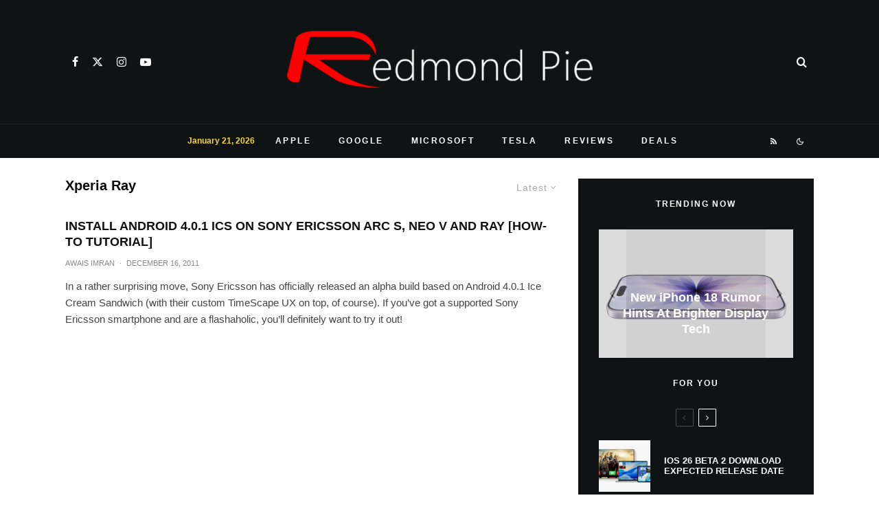

--- FILE ---
content_type: application/javascript; charset=utf-8
request_url: https://fundingchoicesmessages.google.com/f/AGSKWxXOjTRJ0Fl120MhqwbWYYmkqu0MqfWEMKwwE2intgBOijqlxZcUGj2yFm5ttf8pkmYjHJTe7pgbKu-xch96amDdtrR4c0g09uHcT1NpCTzUhiM4VFyUMcfrGrj5_SalQ31qBYxQ1622wfvlVoqLWd8GD_q3nfuOETEiBaO1dhrkw4YIz0srioly0Eq4/_.php?affid=/advweb./include/adsdaq/googad300by600./iframe_ad_
body_size: -1290
content:
window['f65d2eab-c35f-44f4-99a6-b19892bd4db0'] = true;